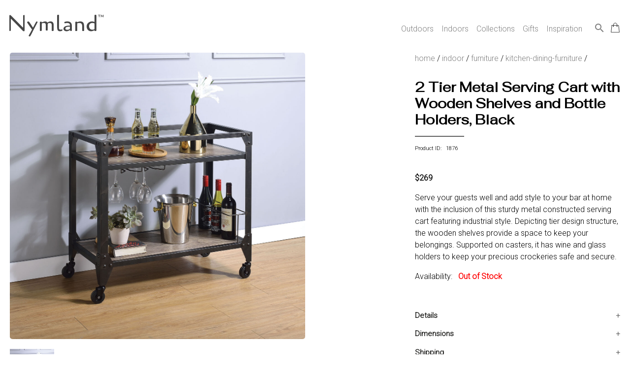

--- FILE ---
content_type: text/html; charset=utf-8
request_url: https://nymland.com/product?pid=1876
body_size: 10616
content:


<!DOCTYPE html>

<html lang="en">
	
	<head>	
		<title>2 Tier Metal Serving Cart with Wooden Shelves and Bottle Holders, Black</title>
		<meta name="description" content="Serve your guests well and add style to your bar at home with the inclusion of this sturdy metal constructed serving cart featuring industrial style. Depicting tier design structure, the wooden shelves provide a space to keep your belongings. Support"/> 
		<meta name="robots" content="index,follow"/>
		<link rel="canonical" href="https://nymland.com/product?pid=1876" />
		<meta charset="UTF-8">
<meta name="author" content="Nymland">
<meta name="viewport" content="width=device-width, initial-scale=1.0">


<!-- Favicon Links -->
<!-- generic -->
<link rel="icon" type="image/png" href="assets/images/favicons/favicon-16x16.png" sizes="16x16" />
<link rel="icon" type="image/png" href="assets/images/favicons/favicon-32x32.png" sizes="32x32" />
<link rel="icon" type="image/png" href="assets/images/favicons/favicon-48x48.png" sizes="48x48" />
<link rel="icon" type="image/png" href="assets/images/favicons/favicon-64x64.png" sizes="64x64" />
<link rel="icon" type="image/png" href="assets/images/favicons/favicon-128x128.png" sizes="128x128" />
<!-- Android -->
<link rel="shortcut icon" type="image/png" href="assets/images/favicons/favicon-196x196.png" sizes="196x196" />
<!-- iOS -->
<link rel="apple-touch-icon" type="image/png" href="assets/images/favicons/favicon-120x120.png" sizes="120x120" />
<link rel="apple-touch-icon" type="image/png" href="assets/images/favicons/favicon-152x152.png" sizes="152x152" />
<link rel="apple-touch-icon" type="image/png" href="assets/images/favicons/favicon-180x180.png" sizes="180x180" />
<!-- the rest -->
<link rel="icon" type="image/png" href="assets/images/favicons/favicon.ico"

<!-- Stylesheet Links -->
<link rel="stylesheet" href="assets/css/bootstrap.css" type="text/css" /> <!-- used for mega menu -->
<link rel="stylesheet" href="assets/css/main.css" type="text/css" />


<!-- Font Links -->
<link href="https://fonts.googleapis.com/css?family=Cagliostro&display=swap" rel="stylesheet">
<link href="https://fonts.googleapis.com/css2?family=Fahkwang&display=swap" rel="stylesheet">
<link href="https://fonts.googleapis.com/css2?family=Roboto:wght@300&display=swap" rel="stylesheet">
<link href="https://fonts.googleapis.com/icon?family=Material+Icons" rel="stylesheet">


<!-- Bing validation -->
<!--
<meta name="msvalidate.01" content="8D5BF7EB66FDA6E1C3D537E664011FC1" />
-->

<!-- Hotjar Tracking Code -->
<script>
    (function(h,o,t,j,a,r){
        h.hj=h.hj||function(){(h.hj.q=h.hj.q||[]).push(arguments)};
        h._hjSettings={hjid:1722294,hjsv:6};
        a=o.getElementsByTagName('head')[0];
        r=o.createElement('script');r.async=1;
        r.src=t+h._hjSettings.hjid+j+h._hjSettings.hjsv;
        a.appendChild(r);
    })(window,document,'https://static.hotjar.com/c/hotjar-','.js?sv=');
</script>

<!-- Facebook Pixel Code -->
<!--
<script>
!function(f,b,e,v,n,t,s)
{if(f.fbq)return;n=f.fbq=function(){n.callMethod?
n.callMethod.apply(n,arguments):n.queue.push(arguments)};
if(!f._fbq)f._fbq=n;n.push=n;n.loaded=!0;n.version='2.0';
n.queue=[];t=b.createElement(e);t.async=!0;
t.src=v;s=b.getElementsByTagName(e)[0];
s.parentNode.insertBefore(t,s)}(window, document,'script',
'https://connect.facebook.net/en_US/fbevents.js');
fbq('init', '2667215053555721');
fbq('track', 'PageView');
</script>
<noscript><img height="1" width="1" style="display:none"
src="https://www.facebook.com/tr?id=2667215053555721&ev=PageView&noscript=1"
/></noscript>
-->

<!-- Microsoft Advertising Tracking Code -->
<!--
<script>(function(w,d,t,r,u){var f,n,i;w[u]=w[u]||[],f=function(){var o={ti:"56308613"};o.q=w[u],w[u]=new UET(o),w[u].push("pageLoad")},n=d.createElement(t),n.src=r,n.async=1,n.onload=n.onreadystatechange=function(){var s=this.readyState;s&&s!=="loaded"&&s!=="complete"||(f(),n.onload=n.onreadystatechange=null)},i=d.getElementsByTagName(t)[0],i.parentNode.insertBefore(n,i)})(window,document,"script","//bat.bing.com/bat.js","uetq");</script>
--><!-- Global site tag (gtag.js) - Google Analytics + Google Ads(line 10)-->
<script async src="https://www.googletagmanager.com/gtag/js?id=UA-43755776-4"></script>
<script>
  window.dataLayer = window.dataLayer || [];
  function gtag(){dataLayer.push(arguments);}
  gtag('js', new Date());

  gtag('config', 'UA-43755776-4');
  gtag('config', 'AW-674370837');
</script> 

        <style>
            * {
            box-sizing: border-box;
            }

            img {
            vertical-align: middle;
            }

            /* Hide the images by default */
            .mySlides {
            display: none;
            }

            /* Add a pointer when hovering over the thumbnail images */
            .cursor {
            cursor: pointer;
            }

            /* On hover, add a black background color with a little bit see-through */
            .prev:hover,
            .next:hover {
            background-color: rgba(0, 0, 0, 0.8);
            }

            .row:after {
            content: "";
            display: table;
            clear: both;
            }

            /* Columns side by side */
            .column {
            float: left;
            width: 100px;
            padding-right: 10px !important;
            }

            /* Add a transparency effect for thumnbail images */
            .demo {
            opacity: 0.6;
            }

            .active,
            .demo:hover {
            opacity: 1;
            }

			#myImg {
			border-radius: 5px;
			cursor: pointer;
			transition: 0.3s;
			}

			/* The Modal (background) */
			.modal {
			display: none; /* Hidden by default */
			position: fixed; /* Stay in place */
			z-index: 500; /* Sit on top */
			padding-top: 90px !important; /* Location of the box */
			left: 0;
			top: 0;
			width: 100%; /* Full width */
			height: 100%; /* Full height */
			overflow: auto; /* Enable scroll if needed */
			background-color: rgb(0,0,0); /* Fallback color */
			background-color: rgba(0,0,0,0.9); /* Black w/ opacity */
			}

			/* Modal Content (image) */
			.modal-content {
			margin: auto;
			display: block;
			width: 80%;
			max-width: 700px;
			}

			/* Caption of Modal Image */
			#caption {
			margin: auto;
			display: block;
			width: 80%;
			max-width: 700px;
			text-align: center;
			color: #ccc;
			padding: 10px 0;
			height: 150px;
			}

			/* Add Animation */
			.modal-content, #caption {  
			-webkit-animation-name: zoom;
			-webkit-animation-duration: 0.6s;
			animation-name: zoom;
			animation-duration: 0.6s;
			}

			@-webkit-keyframes zoom {
			from {-webkit-transform:scale(0)} 
			to {-webkit-transform:scale(1)}
			}

			@keyframes zoom {
			from {transform:scale(0)} 
			to {transform:scale(1)}
			}

			/* The Close Button */
			.close {
			position: absolute;
			top: 90px;
			right: 70px;
			color: white;
			font-size: 60px;
			font-weight: bold;
			transition: 0.3s;
			z-index: 600;
			}

			.close:hover,
			.close:focus {
			color: #bbb;
			text-decoration: none;
			cursor: pointer;
			}

			/* 100% Image Width on Smaller Screens */
			@media only screen and (max-width: 700px){
				.modal-content {
					width: 100%;
				}
			}
        </style>
		
        <script>
            src="https://ajax.googleapis.com/ajax/libs/jquery/3.5.1/jquery.min.js">
        </script>

		<!-- Rich results structured data -->
		<script type="application/ld+json">
		    {
		    	"@context": "https://schema.org/",
				"@type": "Product",
				"name": "2 Tier Metal Serving Cart with Wooden Shelves and Bottle Holders, Black",
				"image": "https://nymland.com/assets/images/products/large/BZ070-01876_1.jpg",
				"description": "Serve your guests well and add style to your bar at home with the inclusion of this sturdy metal constructed serving cart featuring industrial style. Depicting tier design structure, the wooden shelves provide a space to keep your belongings. Supported on casters, it has wine and glass holders to keep your precious crockeries safe and secure.",
				"sku": "BZ070-01876",
				"mpn": "BM194349",
				"gtin12": "192551272248",
				"brand": {
		        	"@type": "Brand",
					"name": "Benzara"
				},
				"offers": {
		        	"@type": "Offer",
					"url": "https://nymland.com/product?pid=1876",
					"priceCurrency": "USD",
					"price": "269.00",
					"itemCondition": "https://schema.org/NewCondition",
					"availability": "https://schema.org/OutOfStock"
				}
		    }
		</script>		
		
		<!-- Product detail view event for Google Analytics -->
		<script>
			gtag('event', 'view_item', {
				"items": [
			    	{
						"id": "1876",
						"name": "2 Tier Metal Serving Cart with Wooden Shelves and Bottle Holders, Black",
						"list_name": "",
						"brand": "Benzara",
						"category": "Kitchen & Dining Furniture",
						"variant": "",
						"list_position": "",
						"quantity": "",
						"price": '269.00'
			    	}
				]
			});
		</script>
		
		<!-- Product detail view event for Google Ads Remarketing -->
		<script>
			gtag('event', 'page_view', {
		    	'send_to': 'AW-674370837',
				'value': '269.00',
				'items': [{
					'id': '1876',
					'google_business_vertical': 'retail'
		    	}]
			});
		</script>  	
		
		<!-- Facebook Event Code -->
		<script>
		fbq('track', 'ViewContent');
		</script>
		
		<!-- Criteo Product Tag -->
		<script type="text/javascript" src="//static.criteo.net/js/ld/ld.js" async="true"></script>
		<script type="text/javascript">
		  window.criteo_q = window.criteo_q || [];
		  var deviceType = /iPad/.test(navigator.userAgent) ? "t" : /Mobile|iP(hone|od)|Android|BlackBerry|IEMobile|Silk/.test(navigator.userAgent) ? "m" : "d";
		  window.criteo_q.push(
		    { event: "setAccount", account: 74854 }, // You should never update this line
		    { event: "setEmail", email: "" }, // Can be an empty string
		    { event: "setSiteType", type: deviceType },
		    {
		      event: "viewItem",
		      item: "1876"
		    }
		  );
		</script>
		<!-- END Criteo Product Tag -->
	</head>
	


	<body>			
		<div class="page-wrapper">
			<div id="grid-page-wrapper">
				<header>
					


<!-- Script for mega menu -->
<script src="https://code.jquery.com/jquery-3.3.1.slim.min.js" integrity="sha384-q8i/X+965DzO0rT7abK41JStQIAqVgRVzpbzo5smXKp4YfRvH+8abtTE1Pi6jizo" crossorigin="anonymous"></script>
<script src="https://stackpath.bootstrapcdn.com/bootstrap/4.3.1/js/bootstrap.min.js" integrity="sha384-JjSmVgyd0p3pXB1rRibZUAYoIIy6OrQ6VrjIEaFf/nJGzIxFDsf4x0xIM+B07jRM" crossorigin="anonymous"></script>


<!-- Mega menu -->
<div class="banner-area">
	<div class="container">
		<div class="row">
			<div class="col-12">
				<nav class="navbar navbar-expand-lg navbar-light rounded">
					<a class="navbar-brand" href="/"><span class="logo">Nymland<sup class="tm">&trade;</sup></span></a>
					<button class="navbar-toggler" type="button" data-toggle="collapse" data-target="#navbar" aria-controls="navbars" aria-expanded="false" aria-label="Toggle navigation" style="margin-right: 0px;">
				    <span class="navbar-toggler-icon"></span>
					</button>
				
					<div class="collapse navbar-collapse" id="navbar">
				    	<ul class="navbar-nav ml-auto">
							<li class="nav-item dropdown menu-area">
					        	<a class="nav-link" href="" id="mega-one" data-toggle="dropdown" aria-haspopup="true" aria-expanded="false">
								Outdoors
					        	</a>
								<div class="dropdown-menu mega-area" aria-labelledby="mega-one">
									<div class="row">
										<div class="col-sm-6 col-lg-3">
											<img src="assets/images/website/outdoors.jpg" alt="outdoor home decor" style="width: 100%; padding-right: 20px; padding-bottom: 20px;">
						        		</div>
										<div class="col-sm-6 col-lg-8">
											<!-- Adjust column count below as needed -->
											<div style="column-count:2; column-gap: 40px; column-width: 100px;">
												<a href="category-super?sid=5"><h6>OUTDOOR DECOR</h6></a><a class="dropdown-item" href="category-major?mid=117">Outdoor Pots & Stands</a><a class="dropdown-item" href="category-major?mid=34">Weathervanes and Cupolas</a><a class="dropdown-item" href="category-major?mid=23">Statues and Sculptures</a><a class="dropdown-item" href="category-major?mid=26">Bird & Wildlife Houses</a><a class="dropdown-item" href="category-major?mid=35">Lawn and Garden Accents</a><a class="dropdown-item" href="category-major?mid=25">Bird & Wildlife Feeders</a><a class="dropdown-item" href="category-major?mid=22">Outdoor Fountains</a><a class="dropdown-item" href="category-major?mid=27">Bird Baths</a><a class="dropdown-item" href="category-major?mid=191">Door Knockers</a><a class="dropdown-item" href="category-major?mid=33">Outdoor Wall Decor</a><a class="dropdown-item" href="category-major?mid=21">Garden Signs</a><a class="dropdown-item" href="category-major?mid=192">Stepping Stones</a><br><a href="category-super?sid=1"><h6>OUTDOOR FURNITURE</h6></a><a class="dropdown-item" href="category-major?mid=1">Outdoor Seating</a><a class="dropdown-item" href="category-major?mid=2">Outdoor Tables</a><a class="dropdown-item" href="category-major?mid=4">Hammocks</a><br><a href="category-super?sid=17"><h6>OUTDOOR ENTERTAINING</h6></a><a class="dropdown-item" href="category-major?mid=120">Outdoor Serving Carts</a><a class="dropdown-item" href="category-major?mid=119">Buckets & Coolers</a><br><a href="category-super?sid=7"><h6>GARDENING AND ACCESSORIES</h6></a><a class="dropdown-item" href="category-major?mid=51">Planters</a><a class="dropdown-item" href="category-major?mid=60">Garden Hose Organizers</a><br><a href="category-super?sid=6"><h6>OUTDOOR LIGHTING</h6></a><a class="dropdown-item" href="category-major?mid=48">Outdoor Lanterns</a><a class="dropdown-item" href="category-major?mid=49">Pathway Lighting</a><br>												
												
											</div>
						        		</div>
						        		<div class="col-sm-6 col-lg-1">
											<a href="category-global?gid=1"><button>View All</button></a>
						        		</div>
					        		</div>
					        	</div>
							</li>
							<li class="nav-item dropdown menu-area">
					        	<a class="nav-link" href="" id="mega-two" data-toggle="dropdown" aria-haspopup="true" aria-expanded="false">
								Indoors
					        	</a>
								<div class="dropdown-menu mega-area" aria-labelledby="mega-one">
									<div class="row">
										<div class="col-sm-6 col-lg-3">
											<img src="assets/images/website/indoors.jpg" alt="indoor home decor" style="width: 100%; padding-right: 20px; padding-bottom: 20px;">
						        		</div>
										<div class="col-sm-6 col-lg-8">
											<div style="column-count:3; column-gap: 40px; column-width: 100px;">
												<a href="category-super?sid=13"><h6>HOME DECOR</h6></a><a class="dropdown-item" href="category-major?mid=140">Wall Decor</a><a class="dropdown-item" href="category-major?mid=97">Aromatherapy</a><a class="dropdown-item" href="category-major?mid=137">Home Accents</a><a class="dropdown-item" href="category-major?mid=139">Botanicals</a><a class="dropdown-item" href="category-major?mid=93">Clocks</a><a class="dropdown-item" href="category-major?mid=141">Candlelight</a><a class="dropdown-item" href="category-major?mid=89">Mirrors</a><a class="dropdown-item" href="category-major?mid=142">Picture Frames</a><a class="dropdown-item" href="category-major?mid=96">Fireplaces and Heaters</a><a class="dropdown-item" href="category-major?mid=143">Accent Pillows & Blankets</a><a class="dropdown-item" href="category-major?mid=138">Window Treatments</a><a class="dropdown-item" href="category-major?mid=95">Seasonal Decor</a><a class="dropdown-item" href="category-major?mid=193">Door Stoppers</a><a class="dropdown-item" href="category-major?mid=194">Phone Holders</a><br><a href="category-super?sid=11"><h6>LIGHTING</h6></a><a class="dropdown-item" href="category-major?mid=77">Ceiling Lights</a><a class="dropdown-item" href="category-major?mid=81">Floor Lamps</a><a class="dropdown-item" href="category-major?mid=126">Wall Lights</a><a class="dropdown-item" href="category-major?mid=127">Lamp Shades</a><a class="dropdown-item" href="category-major?mid=80">Desk and Table Lamps</a><br><a href="category-super?sid=18"><h6>KITCHEN & DINING</h6></a><a class="dropdown-item" href="category-major?mid=165">Cookware & Bakeware</a><a class="dropdown-item" href="category-major?mid=162">Servewear</a><a class="dropdown-item" href="category-major?mid=159">Dinnerware</a><a class="dropdown-item" href="category-major?mid=168">Kitchen Storage</a><a class="dropdown-item" href="category-major?mid=166">Kitchen Tools & Utensils</a><a class="dropdown-item" href="category-major?mid=164">Kitchen & Table Linens</a><a class="dropdown-item" href="category-major?mid=160">Drinkware</a><a class="dropdown-item" href="category-major?mid=167">Table Accents</a><br><a href="category-super?sid=10"><h6>FURNITURE</h6></a><a class="dropdown-item" href="category-major?mid=125">Accent Furniture</a><a class="dropdown-item" href="category-major?mid=71">Bedroom Furniture</a><a class="dropdown-item" href="category-major?mid=70">Kitchen & Dining Furniture</a><a class="dropdown-item" href="category-major?mid=69">Living Room Furniture</a><a class="dropdown-item" href="category-major?mid=74">Home Office Furniture</a><br><a href="category-super?sid=15"><h6>BEDDING</h6></a><a class="dropdown-item" href="category-major?mid=146">Bed Coverings</a><a class="dropdown-item" href="category-major?mid=147">Bedding Basics</a><a class="dropdown-item" href="category-major?mid=148">Mattresses & Foundations</a><br><a href="category-super?sid=16"><h6>ORGANIZATION & STORAGE</h6></a><a class="dropdown-item" href="category-major?mid=151">Closet Organization</a><a class="dropdown-item" href="category-major?mid=153">Storage Containers</a><a class="dropdown-item" href="category-major?mid=156">Office Organization</a><a class="dropdown-item" href="category-major?mid=152">Bathroom Organization</a><a class="dropdown-item" href="category-major?mid=149">Wall Hooks, Racks & Shelves</a><br><a href="category-super?sid=19"><h6>BABY & KIDS</h6></a><a class="dropdown-item" href="category-major?mid=176">Kids Bedroom Furniture</a><br><a href="category-super?sid=14"><h6>BATH</h6></a><a class="dropdown-item" href="category-major?mid=105">Bath Accessories</a><br><a href="category-super?sid=20"><h6>PET</h6></a><a class="dropdown-item" href="category-major?mid=186">Pet Bowls & Feeders</a><br><a href="category-super?sid=12"><h6>RUGS & MATS</h6></a><a class="dropdown-item" href="category-major?mid=85">Area Rugs</a><a class="dropdown-item" href="category-major?mid=133">Doormats</a><br>											
											</div>
						        		</div>
						        		<div class="col-sm-6 col-lg-1">
											<a href="category-global?gid=2"><button>View All</button></a>
						        		</div>
					        		</div>
					        	</div>
							</li>
							<li class="nav-item dropdown">
					        	<a class="nav-link" href="" id="mega-three" data-toggle="dropdown" aria-haspopup="true" aria-expanded="false">
								Collections
					        	</a>					        	
					        	<div class="dropdown-menu">
						        	<a class="dropdown-item" style="padding-left: 5px;" href="collections?id=1">Solar Powered</a>					        	</div>
							</li>
							<li class="nav-item dropdown">
					        	<a class="nav-link" href="" id="mega-three" data-toggle="dropdown" aria-haspopup="true" aria-expanded="false">
								Gifts
					        	</a>					        	
					        	<div class="dropdown-menu">
						        	<a class="dropdown-item" style="padding-left: 5px;" href="gifts?group=1">Gifts Under $25</a><a class="dropdown-item" style="padding-left: 5px;" href="gifts?group=2">Gifts $25 - $50</a><a class="dropdown-item" style="padding-left: 5px;" href="gifts?group=3">Gifts $50 - $100</a><a class="dropdown-item" style="padding-left: 5px;" href="gifts?group=4">Gifts for Her</a><a class="dropdown-item" style="padding-left: 5px;" href="gifts?group=5">Gifts for Him</a>					        	</div>
							</li>
							<li class="nav-item dropdown menu-area">
					        	<a class="nav-link" href="blog">Inspiration</a>
							</li>
							<li class="nav-item">
								<a href="search"><i class="material-icons function-icon">search</i></a>
							</li>
							<li class="nav-item">
					        	<div class="cart-icon">
						        	<a href="cart"><img src="[data-uri]" style="width:30px; padding-top:35px; padding-left:10px;" alt="cart"></a> 
									<div class="cart-dot"  style="display:none" ></div>
					        	</div>							
							</li>
						</ul>
					</div>
				</nav>
			</div>
		</div>
		
	</div>
</div>

<!--
<div id="popup" class="popup__wrapper">
	<div class="popup__container">
		<span class="close" onclick="document.getElementById('popup').style.display = 'none'; setCookie('exitpopup', 'no', 365);">&times;</span>
		<h1>Want To Make Your Home LOOK GREAT?</h1>
		<p>Discover neat ideas, tips and savings by subscribing to our newsletter.  Unsubscribe anytime. We will not share or sell your email address.</p>
		<form method="post" action="process-subscription.php">
			<input type="email" name="email" id="inputEmail" placeholder="Enter your email" style="text-align: center; background-color: lightyellow; color: gray;" required>
			<br>
			<button class="button" type="submit" name="subscribe" style="background-color: orange; color: black;" onclick="setCookie('exitpopup', 'no', 365);"><span style="line-height:10%;">Subscribe</span></button>
		</form> 

		<input type="button" id="noThanks" onclick="document.getElementById('popup').style.display = 'none'; setCookie('exitpopup', 'no', 365);" value="No Thanks. I do not like making my home look great." />
	</div>
</div>


<script>
	function onMouseOut(event) {
    // If the mouse is near the top of the window, show the popup
    // Also, do NOT trigger when hovering or clicking on selects
    if (
        event.clientY < 50 &&
        event.relatedTarget == null &&
        event.target.nodeName.toLowerCase() !== "select"
    ) {
        // Remove this event listener
        document.removeEventListener("mouseout", onMouseOut);

        // Show the popup
        document.getElementById("popup").style.display = "flex";
    }
}

document.addEventListener("mouseout", onMouseOut);


function setCookie(cname, cvalue, exdays) {
        var d = new Date();
        d.setTime(d.getTime() + (exdays*24*60*60*1000));
        var expires = "expires="+d.toUTCString();
        document.cookie = cname + "=" + cvalue + "; " + expires;
    }
</script>
-->




			    
				</header> 
						
		
				<main>
					<div id="grid-product-detail">
						<section id="images">
                            <!-- Hero Image -->
							                                <div class="mySlides">
                                    <img id="myImg" src="assets/images/products/xlarge/BZ070-01876_1.jpg" style="width:100%; max-width:600px;" />    
                                </div>
                            
                            <!-- The Modal -->
							<div id="myModal" class="modal">
								<span class="close">&times;</span>
								<img class="modal-content" id="img01">
								<div id="caption"></div>
							</div>

							<script>
								// Get the modal
								var modal = document.getElementById("myModal");

								// Get the image and insert it inside the modal - use its "alt" text as a caption
								var img = document.getElementById("myImg");
								var modalImg = document.getElementById("img01");
								var captionText = document.getElementById("caption");
								img.onclick = function(){
								modal.style.display = "block";
								modalImg.src = this.src;
								captionText.innerHTML = this.alt;
								}

								// Get the <span> element that closes the modal
								var span = document.getElementsByClassName("close")[0];

								// When the user clicks on <span> (x), close the modal
								span.onclick = function() { 
								modal.style.display = "none";
								}
							</script>

							<!-- Thumbnails -->
                            <div class="row" style="margin-top: 20px !important;">
                                                                    <div class="column">
                                        <img class="demo cursor" src="assets/images/products/xlarge/BZ070-01876_1.jpg" alt="2 Tier Metal Serving Cart with Wooden Shelves and Bottle Holders, Black" width="100px" onclick="currentSlide(1)" style="width:100%;"/>
                                    </div>
                                                            </div>
						</section>
						
						<section id="detail">
							<div class="breadcrumbs">
								<a href="/">home</a> / 
								<a href="category-global?gid=2">indoor</a> / 
								<a href="category-super?sid=10">furniture</a> / 
								
																<a href="category-major?mid=70">kitchen-dining-furniture</a> /
																	
								<!--
																<a href="category-minor?ncid=69">serving-carts</a> /
																-->
									
								<!--2-tier-metal-serving-cart-with-wooden-shelves-and-bottle-holders-black-->
							</div>
							
							
							<h1 class="product-title">2 Tier Metal Serving Cart with Wooden Shelves and Bottle Holders, Black</h1>
							<hr class="title-underline"/>
							<p class="product-number" style="font-size: 11px;">Product ID: &nbsp;&nbsp;1876</p>
							<br>
							
							<p>
							<!--
														-->
							<span class="price">$269</span>
														</p>
							
							<!-- Product Ratings in Future Release -->
							<!--<i class="material-icons">star_outline</i><i class="material-icons">star_outline</i><i class="material-icons">star_outline</i><i class="material-icons">star_outline</i><i class="material-icons">star_outline</i> &nbsp;&nbsp;0 Reviews<br>-->
							
							
							<p>Serve your guests well and add style to your bar at home with the inclusion of this sturdy metal constructed serving cart featuring industrial style. Depicting tier design structure, the wooden shelves provide a space to keep your belongings. Supported on casters, it has wine and glass holders to keep your precious crockeries safe and secure.</p>
							
							
							<!-- Hide if out of stock -->
														
							<div id="availability">
								Availability:  &nbsp;
									<span style="color:red; font-weight:bold;">Out of Stock</span>								<br><br>
							</div>
							
							<!-- Hide if out of stock -->
														
							<br>
							<button class="accordion">Details</button>
							<div class="panel">
							  <ul><li>Contains one Serving Cart only</li><li>Tier design structure</li><li>2 Wooden shelves encased in metal frame</li></ul>							</div>
							
							<button class="accordion">Dimensions</button>
							<div class="panel">
							  <ul><li>31.5x16x30.5 IN</li></ul>							</div>
							
							<button class="accordion">Shipping</button>
							<div class="panel">
							  <p>Ships in 2-5 days. Free shipping in Contiguous USA.</p>
							</div>
							
							<button class="accordion">Returns</button>
							<div class="panel">
							  <p>You are covered by our 30-day Satisfaction Guarantee. If you do not love it within the first 30 days, return it for full refund, minus original and return shipping costs. Click the Return an Order link located in the footer of the website to initiate a return. For damaged or missing items call us within 7 days of product receipt for instructions.</p>
							</div>
						
						</section>
						
						<section id="additional">
													</section>
						
						<section id="similar" >
							<hr>
							<h2>YOU MAY ALSO LIKE</h2>
							<div class="mini-gallery">
								<div class="mini-gallery-item">
									   
									    <a href="product?pid=84">
										    <figure class="product-callout">
										      <img src="assets/images/products/small/BZ070-00084_1.jpg" alt="Farmhouse Style Wooden Trays with Rope Handles, Set of 3, Brown">
										      <figcaption>Farmhouse Style Wooden Trays with Rope Handles, Set of 3, Brown <br> <span class="price">$95.00</span></figcaption>
										    </figure>
									    </a>   
									   
									    <a href="product?pid=451">
										    <figure class="product-callout">
										      <img src="assets/images/products/small/BZ070-00451_1.jpg" alt="Granite Inlaid Spacious Wooden Kitchen Cart, White and Gray">
										      <figcaption>Granite Inlaid Spacious Wooden Kitchen Cart, White and Gray <br> <span class="price">$245.00</span></figcaption>
										    </figure>
									    </a>   
									   
									    <a href="product?pid=452">
										    <figure class="product-callout">
										      <img src="assets/images/products/small/BZ070-00452_1.jpg" alt="Spacious Wooden Kitchen Cart with Granite Inlaid Top, Black and Gray">
										      <figcaption>Spacious Wooden Kitchen Cart with Granite Inlaid Top, Black and Gray <br> <span class="price">$289.00</span></figcaption>
										    </figure>
									    </a>   
									   
									    <a href="product?pid=453">
										    <figure class="product-callout">
										      <img src="assets/images/products/small/BZ070-00453_1.jpg" alt="Wooden Kitchen Cart with Caster Wheels and 4 Drawers, White and Silver">
										      <figcaption>Wooden Kitchen Cart with Caster Wheels and 4 Drawers, White and Silver <br> <span class="price">$309.00</span></figcaption>
										    </figure>
									    </a>   
									   
									    <a href="product?pid=473">
										    <figure class="product-callout">
										      <img src="assets/images/products/small/BZ070-00473_1.jpg" alt="Transitional Style Metal Cart with Three Shelves, Silver and Clear">
										      <figcaption>Transitional Style Metal Cart with Three Shelves, Silver and Clear <br> <span class="price">$149.00</span></figcaption>
										    </figure>
									    </a>   
																	</div>
							</div>
						</section>
						
						<section id="viewed"  style="display:none" >
							<hr>
							<h2>RECENTLY VIEWED</h2>
							<div class="mini-gallery">
								<div class="mini-gallery-item">
																	</div>
							</div>
						</section>
					</div>
				</main>
			  
				
				<footer>
					<div id="grid-container-footer">	
	<section id="customer-care">
			<h5>CUSTOMER CARE</h5>
			<ul>
				<li><a href="payment-options">Payment Options</a></li>
				<li><a href="shipping">Shipping</a></li>
				<li><a href="track-order">Track Your Order</a></li>
				<li><a href="returns">Return an Order</a></li>
				<!--<li><a href="">Cancel an Order</a></li>-->
				<!--<li><a href="">Email Preferences</a></li>-->
				<!--<li><a href="">Satisfaction Guarantee</a></li>-->
			</ul>
	</section>
	
	<section id="our-company">
			<h5>COMPANY</h5>
			<ul>
				<li><a href="about">About Us</a></li>
				<li><a href="privacy">Privacy Policy</a></li>
				<li><a href="terms">Terms of Use</a></li>
				<!--<li><a href="">Sitemap</a></li>-->
			</ul>
	</section>

	<section id="contact-us">
			<h5>CONTACT US</h5>
			<ul>
				<li><a href="tel:937-709-0029"><i class="material-icons">phone</i>&nbsp;937.709.0029</a></li>
				<li>&nbsp;&nbsp;&nbsp;&nbsp;&nbsp;Mon-Fri, 9am - 5pm ET</li>
				<!--<li>&nbsp;&nbsp;&nbsp;&nbsp;&nbsp;Closed Christmas Day</li>-->
				<li><a href="mailto:care@nymland.com"><i class="material-icons">email</i>&nbsp;care@nymland.com</a></li>
			</ul>
	</section>
	
	<section id="stay-connected">
			<h5>STAY CONNECTED</h5>
			<!--
						-->
			<form method="post" action="process-subscription.php">
				<input type="text" name="age" id="age" placeholder="Age" autocorrect="off" spellcheck="false" autocomplete="off" readonly onfocus="this.removeAttribute('readonly');" style="position: absolute; right: 100000px;">
				<input type="email" name="email" id="inputEmail" placeholder="Email Address" style="position: relative;" required>
				<br>
				<button class="mini-button" type="submit" name="subscribe"><span style="line-height:10%;">Subscribe</span></button>
				<!-- Script to help enforce form inputs autocomplete off -->
				<script>
					$('input').attr('autocomplete', 'off');
				</script>
			</form>
						
			<br>
			<a href="https://www.facebook.com/NymlandHomeDecor/" target="_blank"><span class="social-button" title="facebook">E</span></a>
			<a href="https://twitter.com/Nymland_" target="_blank"><span class="social-button" title="twitter">D</span></a>
			<a href="https://www.pinterest.com/nymland/" target="_blank"><span class="social-button" title="pintrest">A</span></a>
			<a href="https://www.instagram.com/nymland/" target="_blank"><span class="social-button" title="instagram">Q</span></a>
	</section>
	
	<div id="copyright">
		<p>&copy; 2026 Nymland.  All rights reserved.</p>
	</div>

</div>		
				</footer>
			</div>
		</div>

		
		
		<!-- accordian -->
		<script>
			var acc = document.getElementsByClassName("accordion");
			var i;
			
			for (i = 0; i < acc.length; i++) {
			  acc[i].addEventListener("click", function() {
			    this.classList.toggle("open");
			    var panel = this.nextElementSibling;
			    if (panel.style.maxHeight) {
			      panel.style.maxHeight = null;
			    } else {
			      panel.style.maxHeight = panel.scrollHeight + "px";
			    } 
			  });
			}
		</script>	
        
        <!-- image gallery -->
        <script>
            var slideIndex = 1;
            showSlides(slideIndex);

            function currentSlide(n) {
            showSlides(slideIndex = n);
            }

            function showSlides(n) {
            var i;
            var slides = document.getElementsByClassName("mySlides");
            var dots = document.getElementsByClassName("demo");
            var captionText = document.getElementById("caption");
            if (n > slides.length) {slideIndex = 1}
            if (n < 1) {slideIndex = slides.length}
            for (i = 0; i < slides.length; i++) {
                slides[i].style.display = "none";
            }
            for (i = 0; i < dots.length; i++) {
                dots[i].className = dots[i].className.replace(" active", "");
            }
            slides[slideIndex-1].style.display = "block";
            dots[slideIndex-1].className += " active";
            captionText.innerHTML = dots[slideIndex-1].alt;
            }
        </script>

	<!-- Added-to-Bag Popup -->
	
<script>
	function open_cart_popup() {
		document.getElementById('cart-popup').style.display = 'flex';
		// <!-- Google Analytics Event Tag -->
		gtag('event', 'add_to_cart', {
		  "items": [
		    {
		    	"id": "1876",
				"name": "2 Tier Metal Serving Cart with Wooden Shelves and Bottle Holders, Black",
				"list_name": "",
				"brand": "Benzara",
				"category": "Kitchen & Dining Furniture",
				"variant": "",
				"list_position": "",
				"quantity": "",
				"price": '269.00'
		    }
		  ]
		});
		
		// <!-- Add prospect to Google remarketing list -->
		  gtag('event', 'conversion', {
		      'send_to': 'AW-674370837/MLRoCKH6stMBEJWqyMEC',
		      'value': 1.0,
		      'currency': 'USD',
		      'aw_remarketing_only': true
		  });
		
		// <!-- Facebook Event Code -->
		fbq('track', 'AddToCart');
	}
</script>

		
		
<div id="cart-popup" class="cart__popup__wrapper"  >		
	<div class="cart__popup__container">
		<h2>Item Added to Your Shopping Bag</h2>		
		<br/>
		<a href="cart.php" class="button-outline">View Bag</a>
		<a href="checkout.php" class="button">Checkout</a>
		<br/><br/>
		<span class="cart__close" onclick="document.getElementById('cart-popup').style.display = 'none';">Continue Shopping ></span>
		
		<br/><br/>
		
		<div  style="display:none;"  >
			<hr>
			<h6>RELATED ITEMS</h6>
			  
			<div class="gallery">
							</div>	
		</div>
	</div>
</div>

	</body>
</html>